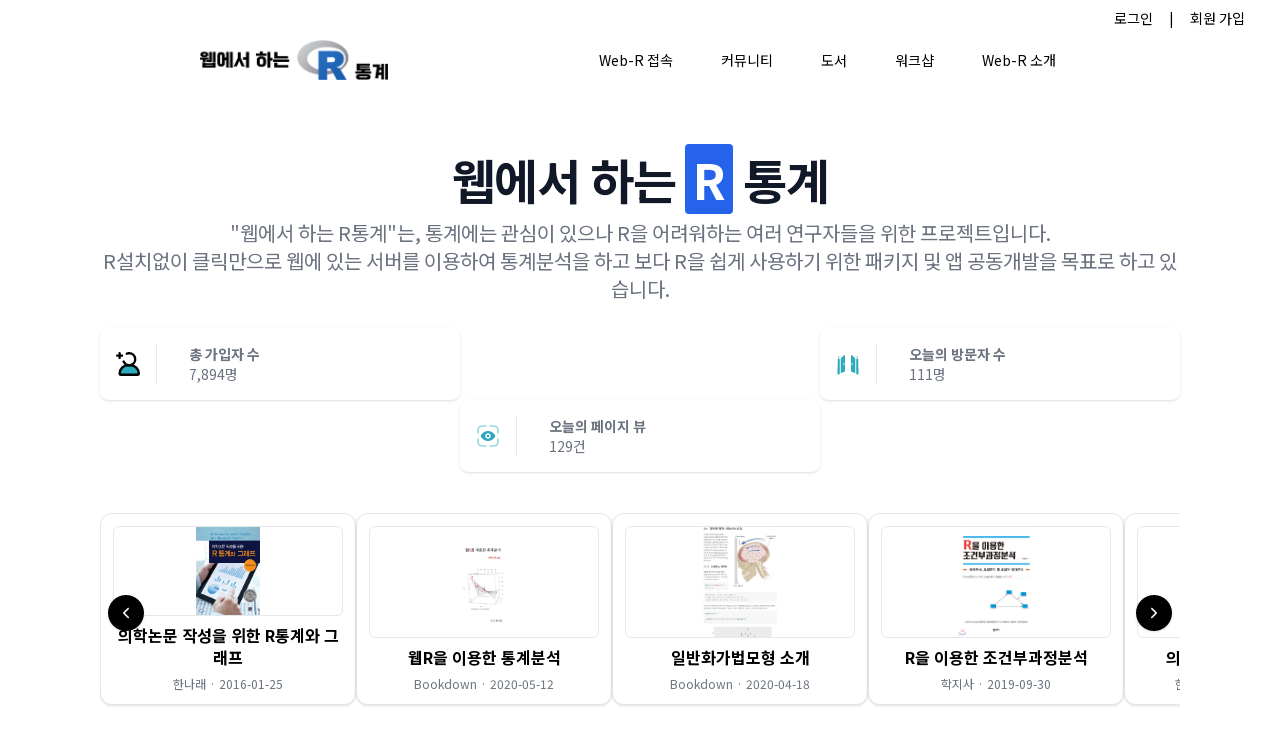

--- FILE ---
content_type: text/html; charset=utf-8
request_url: https://web-r.org/index.php?mid=free&page=1
body_size: 2581
content:
<!DOCTYPE html>
<html lang="en-US">
    <head>
        <!DOCTYPE html>

<meta charset="utf-8">
<title>웹에서 하는 R 통계</title>
<meta name="description" content="웹에서 하는 R통계는, 통계에는 관심이 있으나 R을 어려워하는 여러 연구자들을 위한 프로젝트입니다.">
<meta name="viewport" content="width=device-width, initial-scale=1, maximum-scale=5">
<meta property="og:type" content="website" />
<meta property="og:title" content="웹에서 하는 R 통계" />
<meta property="og:description" content="웹에서 하는 R통계는, 통계에는 관심이 있으나 R을 어려워하는 여러 연구자들을 위한 프로젝트입니다." />
<meta property="og:url" content="web-r.org/index.php" />
<meta property="og:image" content="https://cdn.jsdelivr.net/gh/statground/web-r_CDN/images/logo/logo.png" />
<meta name="google-site-verification" content="pu1ovDxim_xP_XOxH4vAqudg-lmLaRKr3W8c_rygPJE" />
<meta name="msvalidate.01" content="037798524A3D4F038B1B116AE75BFFE1" />
<meta name="naver-site-verification" content="cffcbbeff3ce1703f8dfdecedbf5dfef89d2d1ff" />
<meta name="yandex-verification" content="d1765528ebbca483" />

<!-- Favicon -->
<link rel="shortcut icon" href="https://cdn.jsdelivr.net/gh/statground/web-r_CDN/images/svg/R_logo.svg" type="image/x-icon">
<link rel="icon" href="https://cdn.jsdelivr.net/gh/statground/web-r_CDN/images/svg/R_logo.svg" type="image/x-icon">

<!-- jquery -->
<script src="https://code.jquery.com/jquery-3.7.1.min.js" integrity="sha256-/JqT3SQfawRcv/BIHPThkBvs0OEvtFFmqPF/lYI/Cxo=" crossorigin="anonymous"></script>

<!-- React -->
<script src="https://cdnjs.cloudflare.com/ajax/libs/react/18.2.0/umd/react.production.min.js" integrity="sha512-8Q6Y9XnTbOE+JNvjBQwJ2H8S+UV4uA6hiRykhdtIyDYZ2TprdNmWOUaKdGzOhyr4dCyk287OejbPvwl7lrfqrQ==" crossorigin="anonymous" referrerpolicy="no-referrer"></script>
<script src="https://cdnjs.cloudflare.com/ajax/libs/react-dom/18.2.0/umd/react-dom.production.min.js" integrity="sha512-MOCpqoRoisCTwJ8vQQiciZv0qcpROCidek3GTFS6KTk2+y7munJIlKCVkFCYY+p3ErYFXCjmFjnfTTRSC1OHWQ==" crossorigin="anonymous" referrerpolicy="no-referrer"></script>
<script src="https://cdn.jsdelivr.net/npm/@babel/standalone@7.24.4/babel.min.js"></script>

<!-- Flow Bite -->
<!-- Using CDN for Tailwind (dev only). For production, install Tailwind via PostCSS or CLI. -->
<script src="https://cdn.tailwindcss.com?plugins=forms,typography,aspect-ratio"></script>
<link href="https://cdn.jsdelivr.net/npm/flowbite@2.5.1/dist/flowbite.min.css" rel="stylesheet" />
<script src="https://cdn.jsdelivr.net/npm/flowbite@2.5.1/dist/flowbite.min.js"></script>

<!-- Font -->
<link rel="preconnect" href="https://fonts.googleapis.com">
<link rel="preconnect" href="https://fonts.gstatic.com" crossorigin>
<link href="https://fonts.googleapis.com/css2?family=Noto+Sans+KR:wght@400;500;700&display=swap" rel="stylesheet">
<style>
  html, body { font-family: "Noto Sans KR","Apple SD Gothic Neo","Malgun Gothic",system-ui,-apple-system,"Segoe UI",Roboto,Arial,sans-serif; }
</style>

<!-- Custom CSS - Font, 필요없는 Scroll 숨기기 -->
<link rel="stylesheet" href="https://cdn.jsdelivr.net/gh/statground/web-r_CDN/scripts/common/scroll_hide/scroll_hide.css" />


<!-- Common Scripts -->
<script type="text/babel" src="https://cdn.jsdelivr.net/combine/&#13;
gh/statground/Common_CDN/scripts/getCookie/getCookie.js,&#13;
gh/statground/Common_CDN/scripts/tailwind_config/tailwind_config.js,&#13;
gh/statground/Common_CDN/scripts/footer/init_variables_20241016_2304.js,&#13;
gh/statground/Common_CDN/scripts/footer/set_footer_20240427_1930.js,&#13;
gh/statground/Common_CDN/scripts/insert_visit_log/insert_visit_log.js"></script>

<!-- Google Tag Manager -->
<script src="https://cdn.jsdelivr.net/gh/statground/Statground_CDN/scripts/custom_scripts_20230518_2200.js"></script>

<!-- Scripts -->
<!-- Menu-->
<script type="text/babel" src="https://cdn.jsdelivr.net/gh/statground/web-r_CDN/scripts/common/menu/set_menu_20251224_2350.js"></script>
<script type="text/babel">
    let gv_username = ""
    let gv_role = ""

    
    console.log("*** username: " + gv_username);

    // Menu
    ReactDOM.render(<Div_menu />, document.getElementById("div_menu")) 

    // Footer
    data_footer["administrator"] = "Web-R 운영자: 문건웅"
    set_footer()

    get_menu_header()
</script>
    </head>
    <!-- Google tag (gtag.js) -->
<script async src="https://www.googletagmanager.com/gtag/js?id=G-X4R8K8VPB5"></script>
<script>
  window.dataLayer = window.dataLayer || [];
  function gtag(){dataLayer.push(arguments);}
  gtag('js', new Date());

  gtag('config', 'G-X4R8K8VPB5');
</script>

    <body class="w-full">
        <div id="div_menu" class="w-full"></div>

        <div id="div_main" class="w-full" onclick="click_dropdown();"></div>

        <footer id="div_footer" onclick="click_dropdown();"
                class="p-4 rounded-lg shadow md:px-6 md:pt-8 w-full max-w-screen"></footer>
    </body>
    <!-- Google Tag Manager (noscript) -->
<noscript><iframe src="https://www.googletagmanager.com/ns.html?id=GTM-TKTGRHZV"
    height="0" width="0" style="display:none;visibility:hidden"></iframe></noscript>
<!-- End Google Tag Manager (noscript) -->


<!-- Scripts -->
<script type="text/babel" src="https://cdn.jsdelivr.net/combine/
gh/statground/web-r_CDN/scripts/common/div/Div_page_header.js,
gh/statground/web-r_CDN/scripts/common/div/Span_btn_20241004_0318.js,
gh/statground/web-r_CDN/scripts/index/Div_main_header.js,
gh/statground/web-r_CDN/scripts/index/_skeleton/Div_main_statistics_skeleton.js,
gh/statground/web-r_CDN/scripts/index/_skeleton/Div_main_board_skeleton_20251007_1706.js,
gh/statground/web-r_CDN/scripts/index/get_div_main_board_20251220_0234.js,
gh/statground/web-r_CDN/scripts/index/get_div_main_new_event_20251007_1737.js,
gh/statground/web-r_CDN/scripts/index/get_div_main_board_notice.js,
gh/statground/web-r_CDN/scripts/index/get_div_main_youtube.js,
gh/statground/web-r_CDN/scripts/index/get_div_main_statistics_20250301_1715.js,
gh/statground/web-r_CDN/scripts/index/get_book_list_20250914_1411.js,
gh/statground/web-r_CDN/scripts/index/set_main_20251007_1702.js">
</script>


<script type="text/babel">
    set_main()
</script>
</html>


--- FILE ---
content_type: image/svg+xml
request_url: https://cdn.jsdelivr.net/gh/statground/web-r_CDN/images/svg/calendar_16.svg
body_size: -207
content:
<?xml version="1.0" encoding="UTF-8"?>

<!-- Uploaded to: SVG Repo, www.svgrepo.com, Generator: SVG Repo Mixer Tools -->
<svg width="800px" height="800px" viewBox="0 0 48 48" xmlns="http://www.w3.org/2000/svg">

<defs>

<style>.c{fill:none;stroke:#000000;stroke-linecap:round;stroke-linejoin:round;}</style>

</defs>

<g id="a">

<g>

<g>

<line class="c" x1="14.889" y1="20.925" x2="18.389" y2="19"/>

<line class="c" x1="18.389" y1="19" x2="18.389" y2="33"/>

</g>

<g>

<circle class="c" cx="26.4444" cy="28.3333" r="4.6667"/>

<path class="c" d="m30.5925,20.7284c-.6914-1.037-1.9012-1.7284-3.8025-1.7284h-.3457c-2.5926,0-4.6667,2.0741-4.6667,4.6667v4.6667"/>

</g>

</g>

</g>

<g id="b">

<path class="c" d="m8.0988,7.8588c-1.0601,0-1.9194.8593-1.9194,1.9194v31.8025c0,1.06.8593,1.9193,1.9193,1.9193h31.8025c1.06,0,1.9193-.8592,1.9194-1.9192h0V9.7782c0-1.0601-.8593-1.9194-1.9194-1.9194H8.0988Z"/>

<line class="c" x1="12.8166" y1="10.258" x2="12.8166" y2="4.5"/>

<line class="c" x1="35.1834" y1="10.258" x2="35.1834" y2="4.5"/>

</g>

</svg>

--- FILE ---
content_type: image/svg+xml
request_url: https://cdn.jsdelivr.net/gh/statground/web-r_CDN/images/svg/board_user.svg
body_size: -12
content:
<svg viewBox="-5 0 32 32" version="1.1" xmlns="http://www.w3.org/2000/svg" xmlns:xlink="http://www.w3.org/1999/xlink" xmlns:sketch="http://www.bohemiancoding.com/sketch/ns" fill="#000000"><g id="SVGRepo_bgCarrier" stroke-width="0"></g><g id="SVGRepo_tracerCarrier" stroke-linecap="round" stroke-linejoin="round"></g><g id="SVGRepo_iconCarrier"> <title>user</title> <desc>Created with Sketch Beta.</desc> <defs> </defs> <g id="Page-1" stroke="none" stroke-width="1" fill="none" fill-rule="evenodd" sketch:type="MSPage"> <g id="Icon-Set-Filled" sketch:type="MSLayerGroup" transform="translate(-367.000000, -309.000000)" fill="#000000"> <path d="M378,329 C382.971,329 387,324.522 387,319 C387,313.478 382.971,309 378,309 C373.029,309 369,313.478 369,319 C369,324.522 373.029,329 378,329 L378,329 Z M386.703,326.319 C384.691,329.161 381.546,331 378,331 C374.454,331 371.309,329.161 369.297,326.319 C367.904,327.411 367,329.091 367,331 L367,335 C367,338.313 369.687,341 373,341 L383,341 C386.313,341 389,338.313 389,335 L389,331 C389,329.091 388.096,327.411 386.703,326.319 L386.703,326.319 Z" id="user" sketch:type="MSShapeGroup"> </path> </g> </g> </g></svg>

--- FILE ---
content_type: image/svg+xml
request_url: https://cdn.jsdelivr.net/gh/statground/web-r_CDN/images/svg/R_logo_black.svg
body_size: 314
content:
<svg xmlns="http://www.w3.org/2000/svg" xmlns:xlink="http://www.w3.org/1999/xlink" preserveAspectRatio="xMidYMid" width="724" height="561" viewBox="0 0 724 561">
  <defs>
    <linearGradient id="gradientFill-1" x1="0" x2="1" y1="0" y2="1" gradientUnits="objectBoundingBox" spreadMethod="pad">
      <stop offset="0" stop-color="rgb(0,0,0)" stop-opacity="1"/>
      <stop offset="1" stop-color="rgb(0,0,0)" stop-opacity="1"/>
    </linearGradient>
    <linearGradient id="gradientFill-2" x1="0" x2="1" y1="0" y2="1" gradientUnits="objectBoundingBox" spreadMethod="pad">
      <stop offset="0" stop-color="rgb(0,0,0)" stop-opacity="1"/>
      <stop offset="1" stop-color="rgb(0,0,0)" stop-opacity="1"/>
    </linearGradient>
  </defs>
  <path d="M361.453,485.937 C162.329,485.937 0.906,377.828 0.906,244.469 C0.906,111.109 162.329,3.000 361.453,3.000 C560.578,3.000 722.000,111.109 722.000,244.469 C722.000,377.828 560.578,485.937 361.453,485.937 ZM416.641,97.406 C265.289,97.406 142.594,171.314 142.594,262.484 C142.594,353.654 265.289,427.562 416.641,427.562 C567.992,427.562 679.687,377.033 679.687,262.484 C679.687,147.971 567.992,97.406 416.641,97.406 Z" fill="#000000" fill-rule="evenodd"/>
  <path d="M550.000,377.000 C550.000,377.000 571.822,383.585 584.500,390.000 C588.899,392.226 596.510,396.668 602.000,402.500 C607.378,408.212 610.000,414.000 610.000,414.000 L696.000,559.000 L557.000,559.062 L492.000,437.000 C492.000,437.000 478.690,414.131 470.500,407.500 C463.668,401.969 460.755,400.000 454.000,400.000 C449.298,400.000 420.974,400.000 420.974,400.000 L421.000,558.974 L298.000,559.026 L298.000,152.938 L545.000,152.938 C545.000,152.938 657.500,154.967 657.500,262.000 C657.500,369.033 550.000,377.000 550.000,377.000 ZM496.500,241.024 L422.037,240.976 L422.000,310.026 L496.500,310.002 C496.500,310.002 531.000,309.895 531.000,274.877 C531.000,239.155 496.500,241.024 496.500,241.024 Z" fill="#000000" fill-rule="evenodd"/>
</svg>


--- FILE ---
content_type: image/svg+xml
request_url: https://cdn.jsdelivr.net/gh/statground/Statground_CDN/assets3/images/svg/pageview.svg
body_size: 906
content:
<!DOCTYPE svg PUBLIC "-//W3C//DTD SVG 1.1//EN" "http://www.w3.org/Graphics/SVG/1.1/DTD/svg11.dtd">
<!-- Uploaded to: SVG Repo, www.svgrepo.com, Transformed by: SVG Repo Mixer Tools -->
<svg width="64px" height="64px" viewBox="0 0 24 24" fill="none" xmlns="http://www.w3.org/2000/svg">
<g id="SVGRepo_bgCarrier" stroke-width="0"/>
<g id="SVGRepo_tracerCarrier" stroke-linecap="round" stroke-linejoin="round"/>
<g id="SVGRepo_iconCarrier"> <g opacity="0.5"> <path d="M14 2.75C15.9068 2.75 17.2615 2.75159 18.2892 2.88976C19.2952 3.02503 19.8749 3.27869 20.2981 3.7019C20.7852 4.18904 20.9973 4.56666 21.1147 5.23984C21.2471 5.9986 21.25 7.08092 21.25 9C21.25 9.41422 21.5858 9.75 22 9.75C22.4142 9.75 22.75 9.41422 22.75 9L22.75 8.90369C22.7501 7.1045 22.7501 5.88571 22.5924 4.98199C22.417 3.97665 22.0432 3.32568 21.3588 2.64124C20.6104 1.89288 19.6615 1.56076 18.489 1.40314C17.3498 1.24997 15.8942 1.24998 14.0564 1.25H14C13.5858 1.25 13.25 1.58579 13.25 2C13.25 2.41421 13.5858 2.75 14 2.75Z" fill="#2ca9bc"/> <path d="M2.00001 14.25C2.41422 14.25 2.75001 14.5858 2.75001 15C2.75001 16.9191 2.75289 18.0014 2.88529 18.7602C3.00275 19.4333 3.21477 19.811 3.70191 20.2981C4.12512 20.7213 4.70476 20.975 5.71085 21.1102C6.73852 21.2484 8.09318 21.25 10 21.25C10.4142 21.25 10.75 21.5858 10.75 22C10.75 22.4142 10.4142 22.75 10 22.75H9.94359C8.10583 22.75 6.6502 22.75 5.51098 22.5969C4.33856 22.4392 3.38961 22.1071 2.64125 21.3588C1.95681 20.6743 1.58304 20.0233 1.40762 19.018C1.24992 18.1143 1.24995 16.8955 1.25 15.0964L1.25001 15C1.25001 14.5858 1.58579 14.25 2.00001 14.25Z" fill="#2ca9bc"/> <path d="M22 14.25C22.4142 14.25 22.75 14.5858 22.75 15L22.75 15.0963C22.7501 16.8955 22.7501 18.1143 22.5924 19.018C22.417 20.0233 22.0432 20.6743 21.3588 21.3588C20.6104 22.1071 19.6615 22.4392 18.489 22.5969C17.3498 22.75 15.8942 22.75 14.0564 22.75H14C13.5858 22.75 13.25 22.4142 13.25 22C13.25 21.5858 13.5858 21.25 14 21.25C15.9068 21.25 17.2615 21.2484 18.2892 21.1102C19.2952 20.975 19.8749 20.7213 20.2981 20.2981C20.7852 19.811 20.9973 19.4333 21.1147 18.7602C21.2471 18.0014 21.25 16.9191 21.25 15C21.25 14.5858 21.5858 14.25 22 14.25Z" fill="#2ca9bc"/> <path d="M9.94359 1.25H10C10.4142 1.25 10.75 1.58579 10.75 2C10.75 2.41421 10.4142 2.75 10 2.75C8.09319 2.75 6.73852 2.75159 5.71085 2.88976C4.70476 3.02503 4.12512 3.27869 3.70191 3.7019C3.21477 4.18904 3.00275 4.56666 2.88529 5.23984C2.75289 5.9986 2.75001 7.08092 2.75001 9C2.75001 9.41422 2.41422 9.75 2.00001 9.75C1.58579 9.75 1.25001 9.41422 1.25001 9L1.25 8.90369C1.24995 7.10453 1.24992 5.8857 1.40762 4.98199C1.58304 3.97665 1.95681 3.32568 2.64125 2.64124C3.38961 1.89288 4.33856 1.56076 5.51098 1.40314C6.65019 1.24997 8.10584 1.24998 9.94359 1.25Z" fill="#2ca9bc"/> </g> <path d="M12 10.75C11.3096 10.75 10.75 11.3096 10.75 12C10.75 12.6904 11.3096 13.25 12 13.25C12.6904 13.25 13.25 12.6904 13.25 12C13.25 11.3096 12.6904 10.75 12 10.75Z" fill="#2ca9bc"/> <path fill-rule="evenodd" clip-rule="evenodd" d="M5.89243 14.0598C5.29747 13.3697 5 13.0246 5 12C5 10.9754 5.29748 10.6303 5.89242 9.94021C7.08037 8.56222 9.07268 7 12 7C14.9273 7 16.9196 8.56222 18.1076 9.94021C18.7025 10.6303 19 10.9754 19 12C19 13.0246 18.7025 13.3697 18.1076 14.0598C16.9196 15.4378 14.9273 17 12 17C9.07268 17 7.08038 15.4378 5.89243 14.0598ZM9.25 12C9.25 10.4812 10.4812 9.25 12 9.25C13.5188 9.25 14.75 10.4812 14.75 12C14.75 13.5188 13.5188 14.75 12 14.75C10.4812 14.75 9.25 13.5188 9.25 12Z" fill="#2ca9bc"/> </g>
</svg>

--- FILE ---
content_type: image/svg+xml
request_url: https://cdn.jsdelivr.net/gh/statground/web-r_CDN/images/svg/calendar_13.svg
body_size: -86
content:
<?xml version="1.0" encoding="UTF-8"?>

<!-- Uploaded to: SVG Repo, www.svgrepo.com, Generator: SVG Repo Mixer Tools -->
<svg width="800px" height="800px" viewBox="0 0 48 48" xmlns="http://www.w3.org/2000/svg">

<defs>

<style>.c{fill:none;stroke:#000000;stroke-linecap:round;stroke-linejoin:round;}</style>

</defs>

<g id="a">

<g>

<g>

<line class="c" x1="14.9322" y1="20.925" x2="18.4322" y2="19"/>

<line class="c" x1="18.4322" y1="19" x2="18.4322" y2="33"/>

</g>

<g>

<path class="c" d="m27.611,26c1.9012,0,3.4568,1.5556,3.4568,3.4568h0c0,1.9012-1.5556,3.4568-3.4568,3.4568h-1.3827c-2.4198,0-3.284-.3457-4.321-1.2099"/>

<path class="c" d="m21.9073,20.2963c1.037-.8642,2.0741-1.2099,4.321-1.2099h1.3827,0c1.9012,0,3.4568,1.5555,3.4568,3.4568h0c0,1.9012-1.5556,3.4568-3.4568,3.4568h-3.4568"/>

</g>

</g>

</g>

<g id="b">

<path class="c" d="m8.0988,7.8588c-1.0601,0-1.9194.8593-1.9194,1.9194v31.8025c0,1.06.8593,1.9193,1.9193,1.9193h31.8025c1.06,0,1.9193-.8592,1.9194-1.9192h0V9.7782c0-1.0601-.8593-1.9194-1.9194-1.9194H8.0988Z"/>

<line class="c" x1="12.8166" y1="10.258" x2="12.8166" y2="4.5"/>

<line class="c" x1="35.1834" y1="10.258" x2="35.1834" y2="4.5"/>

</g>

</svg>

--- FILE ---
content_type: image/svg+xml
request_url: https://cdn.jsdelivr.net/gh/statground/web-r_CDN/images/svg/calendar_14.svg
body_size: -135
content:
<?xml version="1.0" encoding="UTF-8"?>

<!-- Uploaded to: SVG Repo, www.svgrepo.com, Generator: SVG Repo Mixer Tools -->
<svg width="800px" height="800px" viewBox="0 0 48 48" xmlns="http://www.w3.org/2000/svg">

<defs>

<style>.c{fill:none;stroke:#000000;stroke-linecap:round;stroke-linejoin:round;}</style>

</defs>

<g id="a">

<g>

<g>

<line class="c" x1="14.9036" y1="20.925" x2="18.4036" y2="19"/>

<line class="c" x1="18.4036" y1="19" x2="18.4036" y2="33"/>

</g>

<polyline class="c" points="29.3464 33 29.3464 19 21.8214 28.45 31.0964 28.45"/>

</g>

</g>

<g id="b">

<path class="c" d="m8.0988,7.8588c-1.0601,0-1.9194.8593-1.9194,1.9194v31.8025c0,1.06.8593,1.9193,1.9193,1.9193h31.8025c1.06,0,1.9193-.8592,1.9194-1.9192h0V9.7782c0-1.0601-.8593-1.9194-1.9194-1.9194H8.0988Z"/>

<line class="c" x1="12.8166" y1="10.258" x2="12.8166" y2="4.5"/>

<line class="c" x1="35.1834" y1="10.258" x2="35.1834" y2="4.5"/>

</g>

</svg>

--- FILE ---
content_type: image/svg+xml
request_url: https://cdn.jsdelivr.net/gh/statground/web-r_CDN/images/svg/calendar_18.svg
body_size: -56
content:
<?xml version="1.0" encoding="UTF-8"?>

<!-- Uploaded to: SVG Repo, www.svgrepo.com, Generator: SVG Repo Mixer Tools -->
<svg width="800px" height="800px" viewBox="0 0 48 48" xmlns="http://www.w3.org/2000/svg">

<defs>

<style>.c{fill:none;stroke:#000000;stroke-linecap:round;stroke-linejoin:round;}</style>

</defs>

<g id="a">

<g>

<g>

<line class="c" x1="14.9036" y1="20.925" x2="18.4036" y2="19"/>

<line class="c" x1="18.4036" y1="19" x2="18.4036" y2="33"/>

</g>

<g>

<path class="c" d="m27.5964,26h-2.275c-1.925,0-3.5,1.575-3.5,3.5h0c0,1.925,1.575,3.5,3.5,3.5h2.275c1.925,0,3.5-1.575,3.5-3.5h0c0-1.925-1.575-3.5-3.5-3.5Z"/>

<path class="c" d="m27.5964,26c1.925,0,3.5-1.575,3.5-3.5h0c0-1.925-1.575-3.5-3.5-3.5h-2.275c-1.925,0-3.5,1.575-3.5,3.5h0c0,1.925,1.575,3.5,3.5,3.5"/>

</g>

</g>

</g>

<g id="b">

<path class="c" d="m8.0988,7.8588c-1.0601,0-1.9194.8593-1.9194,1.9194v31.8025c0,1.06.8593,1.9193,1.9193,1.9193h31.8025c1.06,0,1.9193-.8592,1.9194-1.9192h0V9.7782c0-1.0601-.8593-1.9194-1.9194-1.9194H8.0988Z"/>

<line class="c" x1="12.8166" y1="10.258" x2="12.8166" y2="4.5"/>

<line class="c" x1="35.1834" y1="10.258" x2="35.1834" y2="4.5"/>

</g>

</svg>

--- FILE ---
content_type: image/svg+xml
request_url: https://cdn.jsdelivr.net/gh/statground/web-r_CDN/images/svg/calendar_22.svg
body_size: -224
content:
<?xml version="1.0" encoding="UTF-8"?>

<!-- Uploaded to: SVG Repo, www.svgrepo.com, Generator: SVG Repo Mixer Tools -->
<svg width="800px" height="800px" viewBox="0 0 48 48" xmlns="http://www.w3.org/2000/svg">

<defs>

<style>.c{fill:none;stroke:#000000;stroke-linecap:round;stroke-linejoin:round;}</style>

</defs>

<g id="a">

<g>

<path class="c" d="m13.7625,23.6667c0-2.5926,2.0741-4.6667,4.4938-4.6667s4.6667,2.0741,4.6667,4.6667c0,1.2099-.5185,2.4198-1.3827,3.284-1.9012,1.5556-7.7778,6.0494-7.7778,6.0494h9.1605"/>

<path class="c" d="m25.077,23.6667c0-2.5926,2.0741-4.6667,4.4938-4.6667s4.6667,2.0741,4.6667,4.6667c0,1.2099-.5185,2.4198-1.3827,3.284-1.9012,1.5556-7.7778,6.0494-7.7778,6.0494h9.1605"/>

</g>

</g>

<g id="b">

<path class="c" d="m8.0988,7.8588c-1.0601,0-1.9194.8593-1.9194,1.9194v31.8025c0,1.06.8593,1.9193,1.9193,1.9193h31.8025c1.06,0,1.9193-.8592,1.9194-1.9192h0V9.7782c0-1.0601-.8593-1.9194-1.9194-1.9194H8.0988Z"/>

<line class="c" x1="12.8166" y1="10.258" x2="12.8166" y2="4.5"/>

<line class="c" x1="35.1834" y1="10.258" x2="35.1834" y2="4.5"/>

</g>

</svg>

--- FILE ---
content_type: application/javascript; charset=utf-8
request_url: https://cdn.jsdelivr.net/combine/gh/statground/Common_CDN/scripts/getCookie/getCookie.js,gh/statground/Common_CDN/scripts/tailwind_config/tailwind_config.js,gh/statground/Common_CDN/scripts/footer/init_variables_20241016_2304.js,gh/statground/Common_CDN/scripts/footer/set_footer_20240427_1930.js,gh/statground/Common_CDN/scripts/insert_visit_log/insert_visit_log.js
body_size: 1698
content:
/**
 * Combined by jsDelivr.
 * Original files:
 * - /gh/statground/Common_CDN@master/scripts/getCookie/getCookie.js
 * - /gh/statground/Common_CDN@master/scripts/tailwind_config/tailwind_config.js
 * - /gh/statground/Common_CDN@master/scripts/footer/init_variables_20241016_2304.js
 * - /gh/statground/Common_CDN@master/scripts/footer/set_footer_20240427_1930.js
 * - /gh/statground/Common_CDN@master/scripts/insert_visit_log/insert_visit_log.js
 *
 * Do NOT use SRI with dynamically generated files! More information: https://www.jsdelivr.com/using-sri-with-dynamic-files
 */
const getCookie = (name) => {
	let cookieValue = null;
	if (document.cookie && document.cookie !== '') {
		const cookies = document.cookie.split(';');
		for (let cookie of cookies) {
			cookie = cookie.trim();
			// 우리가 원하는 이름으로 쿠키 문자열이 시작하는지?
			if (cookie.startsWith(name + '=')) {
				cookieValue = decodeURIComponent(cookie.substring(name.length + 1));
				break;
			}
		}
	}
	return cookieValue;
};;

tailwind.config = {
	theme: {
		screens: {
			'xl': {'max': '1536px'},
			'lg': {'max': '1280px'},
			'md': {'max': '1024px'},
			'sm': {'max': '768px'},
			'xs': {'max': '640px'},
		}
	}
};

let data_footer = {
	"company": "주식회사 통계마당",
	"representative": "대표, 개인정보보호책임자: 유재성",
	"registration_no": "사업자등록번호: 795-88-02574",
	"mail_order_no": "통신판매업신고번호: 2024-서울강남-06145",
	"address": "서울특별시 강남구 테헤란로70길 12, 402-106A호",
	"phone": "대표전화: 0507-1300-9704",
	"email": "문의: cs@statground.net",
};

function set_footer(service) {
	function Div_footer(props) {
		function Div_footer_address(props) {
			return (
				<div class="flex flex-col space-y-4">
					<p class="text-sm">
						통계마당의 모든 컨텐츠는 저작권법에 의거 보호받고 있습니다.
					</p>

					<div class="flex flex-col">
						<p class="text-sm">{data_footer.company}</p>
						<div class="flex flex-row space-x-2 md:flex-col md:space-x-0">
							<p class="text-sm">{data_footer.representative}</p>
							{
								data_footer.administrator != null
								?   <p class="flex text-sm md:hidden">　|　{data_footer.administrator}</p>
								:   ""
							}
							{
								data_footer.administrator != null
								?   <p class="hidden text-sm md:flex md:visible">{data_footer.administrator}</p>
								:   ""
							}
						</div>
						<div class="flex flex-row space-x-2 md:flex-col md:space-x-0">
							<p class="text-sm">{data_footer.registration_no}</p>
							<p class="flex text-sm md:hidden">　|　{data_footer.mail_order_no}</p>
							<p class="hidden text-sm md:flex md:visible">{data_footer.mail_order_no}</p>
						</div>
						<p class="text-sm">{data_footer.address}</p>
						<div class="flex flex-row space-x-2 md:flex-col md:space-x-0">
							<p class="text-sm">{data_footer.phone}</p>
							<p class="flex text-sm md:hidden">　|　{data_footer.email}</p>
							<p class="hidden text-sm md:flex md:visible">{data_footer.email}</p>
						</div>
					</div>
				</div>
			)
		}

		function Div_footer_sub_menu(props) {
			let class_sub_menu = "mr-4 hover:underline hover:decoration-gray-900 hover:decoration-wavy md:mr-6"
			return (
				<ul class="flex flex-wrap items-center mb-6 text-center text-sm sm:mb-0 pt-8">
					<li>
						<a href="/intro/notice/" class={class_sub_menu}>공지사항</a>
					</li>
					<li>
						<a href="/intro/" class={class_sub_menu}>회사 소개</a>
					</li>
					<li>
						<a href="/intro/terms/" class={class_sub_menu}>서비스 이용약관</a>
					</li>
					<li>
						<a href="/intro/privates/" class={class_sub_menu}>개인정보 보호 방침</a>
					</li>
				</ul>
			)
		}

		function Div_footer_sub_menu_webr(props) {
			let class_sub_menu = "mr-4 hover:underline hover:decoration-gray-900 hover:decoration-wavy md:mr-6"
			return (
				<ul class="flex flex-wrap items-center mb-6 text-center text-sm sm:mb-0 pt-8">
					<li>
						<a href="https://web-r.org/notice" target="_blank" class={class_sub_menu}>공지사항</a>
					</li>
					<li>
						<a href="/intro" class={class_sub_menu}>회사 소개</a>
					</li>
					<li>
						<a href="https://web-r.org/foot_info" target="_blank" class={class_sub_menu}>서비스 이용약관</a>
					</li>
					<li>
						<a href="https://web-r.org/privates" target="_blank" class={class_sub_menu}>개인정보 보호 방침</a>
					</li>
				</ul>
			)
		}

		function Div_footer_icons(props) {
			function Div_sub_icon(props) {
				return (
					<a title={props.name} class="text-gray-500 hover:text-gray-900" href={props.url} target="_blank" alt={props.name}>
						<img src={props.url_icon} class="w-4 h-4" />
					</a>
				)
			}
			return (
				<div class="flex flex-row justify-center space-x-6 w-full">
					<Div_sub_icon name={"Facebook Group"}
								  url={"https://www.facebook.com/groups/statground"}
								  url_icon={"https://cdn.jsdelivr.net/gh/statground/Common_CDN/images/svg/footer_facebook_group.svg"} />
					<Div_sub_icon name={"Facebook Page"}
								  url={"https://www.facebook.com/Statground"}
								  url_icon={"https://cdn.jsdelivr.net/gh/statground/Common_CDN/images/svg/footer_facebook_page.svg"} />
					<Div_sub_icon name={"Twitter"}
								  url={"https://twitter.com/Statground1"}
								  url_icon={"https://cdn.jsdelivr.net/gh/statground/Common_CDN/images/svg/footer_twitter_x.svg"} />
					<Div_sub_icon name={"Instagram"}
								  url={"https://www.instagram.com/statground/"}
								  url_icon={"https://cdn.jsdelivr.net/gh/statground/Common_CDN/images/svg/footer_instagram.svg"} />
					<Div_sub_icon name={"LinkedIn"}
								  url={"https://www.linkedin.com/company/82371650/"}
								  url_icon={"https://cdn.jsdelivr.net/gh/statground/Common_CDN/images/svg/footer_linkedin.svg"} />
					<Div_sub_icon name={"Threads"}
								  url={"https://www.threads.net/@statground"}
								  url_icon={"https://cdn.jsdelivr.net/gh/statground/Common_CDN/images/svg/footer_threads.svg"} />
				</div>
			)
		}

		return (
			<div class="py-24 bg-white rounded-lg md:py-8 w-full">
				<div class="flex flex-row justify-between items-center md:flex-col">
					<Div_footer_address />
					{
						service == null
						?   <Div_footer_sub_menu />
						:   ""
					}
					{
						service == "webr"
						?   <Div_footer_sub_menu_webr />
						:   ""
					}
				</div>
		
				<hr class="my-6 border-gray-200 lg:my-8" />
				
				<div class="flex flex-row justify-center items-center w-full">
					<Div_footer_icons />
				</div>
			</div>
		)
	}

	ReactDOM.render(<Div_footer />, document.getElementById("div_footer"))
};

async function insert_visit_log() {
	//const hostdata = JSON.stringify({host: window.location.href.toString()})
	const data = new FormData();
	data.append('host', window.location.href.toString());
	let _navigator = {};
	for (var i in navigator) _navigator[i] = navigator[i];
	data.append('navigator', JSON.stringify(_navigator));

	await fetch("/blank/ajax_insert_visit_log/", {
					method: "post", 
					headers: {
						"X-CSRFToken": getCookie("csrftoken"),
					},
					body: data
				})
		.then(res=> { return res.json(); })
		.then(res=> { return res; });
}

insert_visit_log()
//# sourceMappingURL=/sm/525ed609b2cb7d5f4985929d46e2a61e5e4ca8af358a270f6022a237b8ad7c0d.map

--- FILE ---
content_type: application/javascript; charset=utf-8
request_url: https://cdn.jsdelivr.net/gh/statground/web-r_CDN/scripts/common/menu/set_menu_20251224_2350.js
body_size: 3457
content:
// ===== State & Constants =====
const MenuState = {
  hamburger: false,
  sections: {
    webr: false,
    community: false,
    book: false,
    workshop: false,
    intro: false,
  },
};

const MENUS = ["webr", "book", "workshop", "intro"];

// Tailwind class presets
const CLASS_PC_OPEN =
  "mt-1 bg-white border-gray-200 shadow-sm border-y block md:hidden";
const CLASS_MOBILE_OPEN =
  "flex flex-col w-full justify-center items-start px-[30px] pt-[10px] pb-[20px] space-y-4 border-b-4";
const CLASS_HIDDEN = "hidden";

// ===== Utilities =====
function closeAllMenus() {
  MENUS.forEach((menu) => {
    MenuState.sections[menu] = false;
    const pc = document.getElementById(`div_megamenu_${menu}`);
    const mobile = document.getElementById(`div_menu_mobile_${menu}`);
    if (pc) pc.className = CLASS_HIDDEN;
    if (mobile) mobile.className = CLASS_HIDDEN;
  });
}

function click_dropdown(id) {
  // If no id, just close all (used on backdrop/header clicks)
  if (!id) {
    closeAllMenus();
    return;
  }

  MENUS.forEach((menu) => {
    const isTarget = id === menu;
    const willOpen = isTarget && !MenuState.sections[menu];

    MenuState.sections[menu] = willOpen;

    const pc_element = document.getElementById(`div_megamenu_${menu}`);
    const mobile_element = document.getElementById(`div_menu_mobile_${menu}`);

    if (pc_element) pc_element.className = willOpen ? CLASS_PC_OPEN : CLASS_HIDDEN;
    if (mobile_element)
      mobile_element.className = willOpen ? CLASS_MOBILE_OPEN : CLASS_HIDDEN;
  });
}

function click_hamburger() {
  const menuMobile = document.getElementById("div_menu_mobile");
  MenuState.hamburger = !MenuState.hamburger;
  if (menuMobile) {
    menuMobile.className = MenuState.hamburger
      ? "hidden md:flex md:flex-col md:visible md:mt-[20px]"
      : "hidden";
  }
}

// ===== Header (AJAX + Render) =====
async function get_menu_header() {
  // Small safe-guard to ensure container exists
  const mount = document.getElementById("div_menu_sub_header");
  if (!mount) return;

  const data = await fetch("/ajax_get_menu_header/")
    .then((res) => res.json())
    .catch(() => ({ role: "", name: "" }));

  window.gv_role = data["role"] || "";
  console.log("*** role:", window.gv_role);

  function Div_sub_menu_header(props) {
    function Div_sub(props) {
      return (
        <a href={props.url} class="flex flex-row justify-center items-center hover:underline">
          {props.url_image != null && (
            <img src={props.url_image} class="size-4 mr-2" />
          )}
          {props.name}
        </a>
      );
    }

    const isLoggedIn = (window.gv_username || "") !== "";

    return (
      <div onClick={() => click_dropdown()} id="div_menu_sub_header"
           class="flex justify-center items-center w-full h-[35px]">
        {!isLoggedIn ? (
          <div class="flex flex-row justify-end items-center text-end text-sm space-x-4 w-full h-full px-[35px]">
            <Div_sub url={"/account/"} name={"로그인"} />
            <span>|</span>
            <Div_sub url={"/account/signup/"} name={"회원 가입"} />
          </div>
        ) : (
          <div class="flex flex-row justify-end items-center text-end text-sm space-x-4 w-full h-full px-[35px]">
            <Div_sub
              url={"/account/myinfo/"}
              name={props.data.name}
              url_image={
                "https://cdn.jsdelivr.net/gh/statground/statkiss_CDN/images/svg/header_user.svg"
              }
            />
            <span>|</span>

            <a
              href="/intro/membership/"
              class="flex flex-row justify-center items-center font-extrabold hover:underline"
            >
              {props.data.role}
              {props.data.role == "준회원" && (
                <div class="ml-2 animate-pulse">
                  <span class="font-extrabold text-red-500">(정회원 가입하기)</span>
                </div>
              )}
            </a>
            <span>|</span>

            {props.data.role == "관리자" && <Div_sub url={"/admin/"} name={"Admin Page"} />}
            {props.data.role == "관리자" && <span>|</span>}

            <Div_sub url={"/account/logout/"} name={"로그아웃"} />
          </div>
        )}
      </div>
    );
  }

  ReactDOM.render(<Div_sub_menu_header data={data} />, mount);
}

// ===== Menu Component =====
function Div_menu() {
  // Sub-components
  function Div_sub_hamburger() {
    return (
      <div
        class="flex items-center hidden md:flex md:visible"
        onClick={() => click_hamburger()}
      >
        <button
          type="button"
          class="inline-flex items-center p-2 ml-1 text-sm text-gray-500 rounded-lg 
                 hover:bg-gray-100 
                 focus:outline-none focus:ring-2 focus:ring-gray-200"
          aria-label="Open main menu"
          aria-controls="div_menu_mobile"
          aria-expanded={MenuState.hamburger ? "true" : "false"}
        >
          <img
            src="https://cdn.jsdelivr.net/gh/statground/Statground_CDN/assets3/images/svg/menu_hamburger.svg"
            class="w-8 h-8"
            alt="Menu"
          />
        </button>
      </div>
    );
  }

  function Div_sub_menu_pc() {
    function Item(props) {
      return (
        <span
          class="flex flex-row justify-center items-center w-fit px-[24px] h-4/6 text-sm rounded-lg cursor-pointer hover:bg-blue-100"
          onClick={props.onClick}
          role="button"
          tabindex="0"
          onKeyDown={(e) => (e.key === "Enter" || e.key === " ") && props.onClick()}
        >
          {props.name}
        </span>
      );
    }
    return (
      <div class="flex flex-row justify-cetner items-center visible md:hidden">
        <Item name={"Web-R 접속"} onClick={() => click_dropdown("webr")} />
        <Item name={"커뮤니티"} onClick={() => (location.href = "/community/")} />
        <Item name={"도서"} onClick={() => click_dropdown("book")} />
        <Item name={"워크샵"} onClick={() => click_dropdown("workshop")} />
        <Item name={"Web-R 소개"} onClick={() => click_dropdown("intro")} />
      </div>
    );
  }

  function Div_sub_menu_pc_title(props) {
    return (
      <div class="flex flex-row justify-center items-center bg-gray-100 border-b border-gray-300 shadow">
        <p class="text-xs text-gray-700">{props.title}</p>
      </div>
    );
  }

  function Div_sub_menu_pc_li(props) {
    return (
      <li class="flex flex-row justify-center items-center w-full">
        <a href={props.url} target={props.target} class="px-4 py-2 hover:bg-blue-100">
          {props.title}
        </a>
      </li>
    );
  }

  function Div_sub_menu_pc_li_img(props) {
    return (
      <li>
        <a
          href={props.url}
          class="flex flex-col justify-center items-center px-4 py-2 w-full hover:border hover:border-blue-300 hover:bg-blue-100"
        >
          <img src={props.img_url} class={"object-scale-down h-[80px] mb-2"} />
          {props.title}
        </a>
      </li>
    );
  }

  function Div_sub_menu_mobile_title(props) {
    return (
      <div
        class="flex flex-col justify-center items-start w-full h-[50px] px-[20px] cursor-pointer hover:bg-blue-200"
        onClick={props.onClick}
      >
        <span class="flex flex-row justify-center items-center">
          <img src={props.img_url} class="w-4 h-4 mr-2" />
          {props.title}
        </span>
      </div>
    );
  }

  function Div_sub_menu_mobile_li(props) {
    return (
      <div
        class="flex justify-center items-start w-full h-[20px] cursor-pointer hover:bg-blue-100"
        onClick={() => (location.href = props.url)}
      >
        <span class="flex flex-row w-full">- {props.title}</span>
      </div>
    );
  }

  function Div_sub_menu_mobile_li_img(props) {
    return (
      <div
        class="flex justify-center items-start w-full h-[20px] cursor-pointer hover:bg-blue-100"
        onClick={() => (location.href = props.url)}
      >
        <span class="flex flex-row w-full">
          <img src={props.img_url} class="w-4 h-4 mr-2" />
          {props.title}
        </span>
      </div>
    );
  }

  // Render
  return (
    <div class="flex flex-col">
      {/* clickable backdrop/header area to close menus */}
      <div onClick={() => click_dropdown()} id="div_menu_sub_header" class="w-full"></div>

      <nav class="flex flex-row justify-between bg-white border-gray-200 h-[50px] px-[200px] sm:px-[50px]">
        <a href="/" class="flex items-center text-xl font-bold">
          <img
            src="https://cdn.jsdelivr.net/gh/statground/web-r_CDN/images/logo/logo.png"
            class="object-scale-down h-10"
            alt="Statground Logo"
          />
        </a>
        <Div_sub_hamburger />
        <Div_sub_menu_pc />
      </nav>

		{/* PC megamenu: Web-R */}
		<div id="div_megamenu_webr" class="hidden">
		  <div class="flex justify-center max-w-full px-[200px] py-1 mx-auto text-sm text-gray-600 space-x-12">
			<ul class="my-4 space-y-4">
			  <Div_sub_menu_pc_li_img
				url={"/webr/"}
				img_url={"https://cdn.jsdelivr.net/gh/statground/web-r_CDN/images/svg/R_logo_black.svg"}
				title={"무료 서버 접속"}
			  />
			</ul>

			<ul class="my-4 space-y-4">
			  <Div_sub_menu_pc_li_img
				url={"/webr/member/"}
				img_url={"https://cdn.jsdelivr.net/gh/statground/web-r_CDN/images/svg/R_logo.svg"}
				title={"정회원 서버 접속"}
			  />
			</ul>

			<ul class="my-4 space-y-4">
			  <Div_sub_menu_pc_li_img
				url={"/webr/notebook/"}
				img_url={"https://cdn.jsdelivr.net/gh/statground/web-r_CDN/images/svg/menu_webr_notebook2.svg"}
				title={"Web-R Notebook"}
			  />
			</ul>
		  </div>
		  <Div_sub_menu_pc_title title={"Web-R 접속"} />
		</div>


      {/* PC megamenu: Book */}
      <div id="div_megamenu_book" class="hidden">
        <div class="grid grid-cols-4 max-w-full px-[200px] py-1 mx-auto text-sm text-gray-600">
          <ul class="my-4 space-y-4">
            <Div_sub_menu_pc_li_img
              url={"/book/001/"}
              img_url={"https://cdn.jsdelivr.net/gh/statground/web-r_CDN/images/book/book_001.jpg"}
              title={"의학논문 작성을 위한 R통계와 그래프"}
            />
            <Div_sub_menu_pc_li_img
              url={"/book/005/"}
              img_url={"https://cdn.jsdelivr.net/gh/statground/web-r_CDN/images/book/book_005.jpg"}
              title={"일반화가법모형 소개"}
            />
          </ul>
          <ul class="my-4 space-y-4">
            <Div_sub_menu_pc_li_img
              url={"/book/002/"}
              img_url={"https://cdn.jsdelivr.net/gh/statground/web-r_CDN/images/book/book_002.jpg"}
              title={"R을 이용한 조건부과정분석"}
            />
            <Div_sub_menu_pc_li_img
              url={"/book/006/"}
              img_url={"https://cdn.jsdelivr.net/gh/statground/web-r_CDN/images/book/book_006.jpg"}
              title={"밑바닥부터 시작하는 ROC 커브 분석"}
            />
          </ul>
          <ul class="my-4 space-y-4">
            <Div_sub_menu_pc_li_img
              url={"/book/003/"}
              img_url={"https://cdn.jsdelivr.net/gh/statground/web-r_CDN/images/book/book_003.jpg"}
              title={"웹에서 클릭만으로 하는 R통계분석"}
            />
            <Div_sub_menu_pc_li_img
              url={"/book/007/"}
              img_url={"https://cdn.jsdelivr.net/gh/statground/web-r_CDN/images/book/book_007.jpg"}
              title={"웹R을 이용한 통계분석"}
            />
          </ul>
          <ul class="my-4 space-y-4">
            <Div_sub_menu_pc_li_img
              url={"/book/004/"}
              img_url={"https://cdn.jsdelivr.net/gh/statground/web-r_CDN/images/book/book_004.jpg"}
              title={"Learning ggplot2 Using Shiny App"}
            />
            <Div_sub_menu_pc_li_img
              url={"/book/008/"}
              img_url={"https://cdn.jsdelivr.net/gh/statground/web-r_CDN/images/book/book_008.jpg"}
              title={"의료인을 위한 R 생존분석"}
            />
          </ul>
        </div>
        <Div_sub_menu_pc_title title={"도서"} />
      </div>


		{/* PC megamenu: Workshop */}
		<div id="div_megamenu_workshop" class="hidden">
		  <div class="flex justify-center max-w-full px-[200px] py-1 mx-auto text-sm text-gray-600">
			<ul class="my-4 space-y-4">
			  <Div_sub_menu_pc_li_img
				url={"/workshop/youtube/"}
				img_url={"https://cdn.jsdelivr.net/gh/statground/web-r_CDN/images/svg/menu_youtube.svg"}
				title={"유튜브"}
			  />
			</ul>
		  </div>
		</div>


      {/* PC megamenu: Intro */}
      <div id="div_megamenu_intro" class="hidden">
        <div class="grid grid-cols-4 max-w-full px-[200px] py-1 mx-auto text-sm text-gray-600">
          <ul class="my-4 space-y-4">
            <Div_sub_menu_pc_li_img
              url={"/intro/notice/"}
              img_url={"https://cdn.jsdelivr.net/gh/statground/web-r_CDN/images/svg/menu_notice.svg"}
              title={"공지사항"}
            />
          </ul>
          <ul class="my-4 space-y-4">
            <Div_sub_menu_pc_li_img
              url={"/intro/membership/"}
              img_url={"https://cdn.jsdelivr.net/gh/statground/web-r_CDN/images/svg/menu_membership.svg"}
              title={"정회원 가입"}
            />
          </ul>
          <ul class="my-4">
            <Div_sub_menu_pc_li title={"이용 약관"} url={"/intro/terms/"} target={"_self"} />
            <Div_sub_menu_pc_li title={"개인정보 보호 방침"} url={"/intro/privates/"} target={"_self"} />
            <Div_sub_menu_pc_li title={"환불 규정"} url={"/intro/refund/"} target={"_self"} />
          </ul>
          <ul class="my-4">
            <Div_sub_menu_pc_li title={"다음 카페 Biometrika"} url={"https://cafe.daum.net/biometrika"} target={"_blank"} />
            <Div_sub_menu_pc_li title={"통계마당"} url={"https://www.statground.net"} target={"_blank"} />
            <Div_sub_menu_pc_li title={"통계마당 페이스북 그룹"} url={"https://www.facebook.com/groups/statground"} target={"_blank"} />
            <Div_sub_menu_pc_li title={"Futuredu"} url={"https://www.futuredu.kr"} target={"_blank"} />
          </ul>
        </div>
        <Div_sub_menu_pc_title title={"Web-R 소개"} />
      </div>

      {/* Mobile menu (hidden by default; toggled by hamburger) */}
      <div id="div_menu_mobile" class="hidden">
        <Div_sub_menu_mobile_title
          title={"Web-R 접속"}
          onClick={() => click_dropdown("webr")}
          img_url={"https://cdn.jsdelivr.net/gh/statground/web-r_CDN/images/svg/R_logo.svg"}
        />
        <div id="div_menu_mobile_webr" class="hidden">
          <Div_sub_menu_mobile_li title={"무료 서버 접속"} url={"/webr/"} />
          <Div_sub_menu_mobile_li title={"정회원 서버 접속"} url={"/webr/member/"} />
          {/* Web-R Notebook (MOBILE NEW) */}
          <Div_sub_menu_mobile_li title={"Web-R Notebook"} url={"/webr/notebook/"} />
        </div>

        <a class="flex flex-col justify-center items-start w-full h-[50px] px-[20px] hover:bg-blue-200"
           href="/community/">
          <span class="flex flex-row justify-center items-center">
            <img src="https://cdn.jsdelivr.net/gh/statground/web-r_CDN/images/svg/menu_free.svg" class="w-4 h-4 mr-2" />
            커뮤니티
          </span>
        </a>

        <Div_sub_menu_mobile_title
          title={"도서"}
          onClick={() => click_dropdown("book")}
          img_url={"https://cdn.jsdelivr.net/gh/statground/web-r_CDN/images/svg/menu_book.svg"}
        />
        <div id="div_menu_mobile_book" class="hidden">
          <Div_sub_menu_mobile_li_img
            title={"의학논문 작성을 위한 R통계와 그래프"}
            url={"/book/001/"}
            img_url={"https://cdn.jsdelivr.net/gh/statground/web-r_CDN/images/book/book_001.jpg"}
          />
          <Div_sub_menu_mobile_li_img
            title={"R을 이용한 조건부과정분석"}
            url={"/book/002/"}
            img_url={"https://cdn.jsdelivr.net/gh/statground/web-r_CDN/images/book/book_002.jpg"}
          />
          <Div_sub_menu_mobile_li_img
            title={"웹에서 클릭만으로 하는 R통계분석"}
            url={"/book/003/"}
            img_url={"https://cdn.jsdelivr.net/gh/statground/web-r_CDN/images/book/book_003.jpg"}
          />
          <Div_sub_menu_mobile_li_img
            title={"Learning ggplot2 Using Shiny App"}
            url={"/book/004/"}
            img_url={"https://cdn.jsdelivr.net/gh/statground/web-r_CDN/images/book/book_004.jpg"}
          />
          <Div_sub_menu_mobile_li_img
            title={"일반화가법모형 소개"}
            url={"/book/005/"}
            img_url={"https://cdn.jsdelivr.net/gh/statground/web-r_CDN/images/book/book_005.jpg"}
          />
          <Div_sub_menu_mobile_li_img
            title={"밑바닥부터 시작하는 ROC 커브 분석"}
            url={"/book/006/"}
            img_url={"https://cdn.jsdelivr.net/gh/statground/web-r_CDN/images/book/book_006.jpg"}
          />
          <Div_sub_menu_mobile_li_img
            title={"웹R을 이용한 통계분석"}
            url={"/book/007/"}
            img_url={"https://cdn.jsdelivr.net/gh/statground/web-r_CDN/images/book/book_007.jpg"}
          />
          <Div_sub_menu_mobile_li_img
            title={"의료인을 위한 R 생존분석"}
            url={"/book/008/"}
            img_url={"https://cdn.jsdelivr.net/gh/statground/web-r_CDN/images/book/book_008.jpg"}
          />
        </div>

        <Div_sub_menu_mobile_title
          title={"워크샵"}
          onClick={() => click_dropdown("workshop")}
          img_url={"https://cdn.jsdelivr.net/gh/statground/web-r_CDN/images/svg/menu_workshop.svg"}
        />
        <div id="div_menu_mobile_workshop" class="hidden">
          {/* <Div_sub_menu_mobile_li title={"워크샵"} url={"/workshop/"} /> */}
          <Div_sub_menu_mobile_li title={"유튜브"} url={"/workshop/youtube/"} />
        </div>

        <Div_sub_menu_mobile_title
          title={"Web-R 소개"}
          onClick={() => click_dropdown("intro")}
          img_url={"https://cdn.jsdelivr.net/gh/statground/web-r_CDN/images/svg/menu_notice.svg"}
        />
        <div id="div_menu_mobile_intro" class="hidden">
          <Div_sub_menu_mobile_li title={"공지사항"} url={"/intro/notice/"} />
          <Div_sub_menu_mobile_li title={"정회원 가입"} url={"/intro/membership/"} />

          <br />

          <Div_sub_menu_mobile_li title={"이용 약관"} url={"/intro/terms/"} />
          <Div_sub_menu_mobile_li title={"개인정보 보호 방침"} url={"/intro/privates/"} />
          <Div_sub_menu_mobile_li title={"환불 규정"} url={"/intro/refund/"} />

          <br />
          <div
            class="flex justify-center items-start w-full h-[20px] cursor-pointer hover:bg-blue-100"
            onClick={() => window.open("https://cafe.daum.net/biometrika")}
          >
            <span class="flex flex-row w-full">- 다음 카페 Biometrika</span>
          </div>
          <div
            class="flex justify-center items-start w-full h-[20px] cursor-pointer hover:bg-blue-100"
            onClick={() => window.open("https://www.statground.net")}
          >
            <span class="flex flex-row w-full">- 통계마당</span>
          </div>
          <div
            class="flex justify-center items-start w-full h-[20px] cursor-pointer hover:bg-blue-100"
            onClick={() => window.open("https://www.facebook.com/groups/statground")}
          >
            <span class="flex flex-row w-full">- 통계마당 페이스북 그룹</span>
          </div>
          <div
            class="flex justify-center items-start w-full h-[20px] cursor-pointer hover:bg-blue-100"
            onClick={() => window.open("https://www.futuredu.kr")}
          >
            <span class="flex flex-row w-full">- Futuredu</span>
          </div>
        </div>
      </div>
    </div>
  );
}


window.WebRMenu = {
  Div_menu,
  get_menu_header,
  click_dropdown, // if you need manual control elsewhere
};
